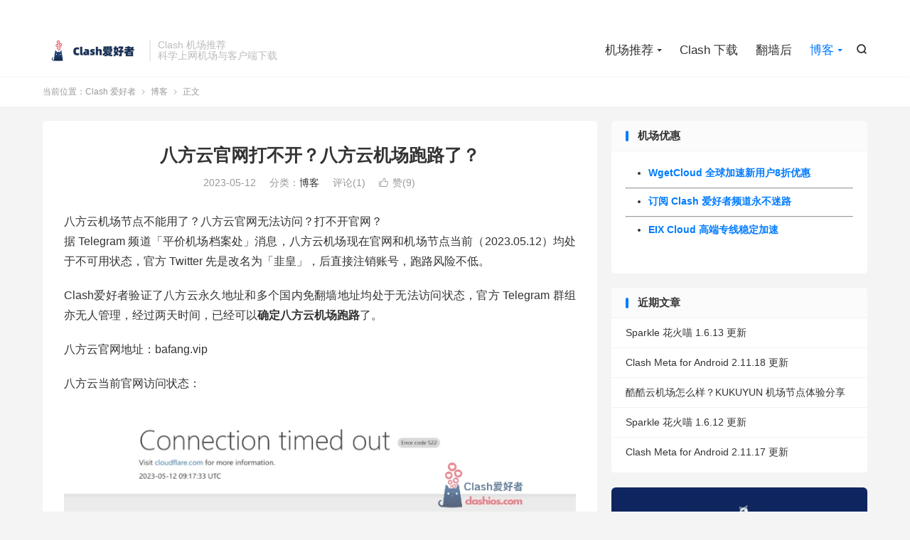

--- FILE ---
content_type: text/html; charset=UTF-8
request_url: https://clashjichang.xyz/bafangvip-paolu/
body_size: 8063
content:
<!DOCTYPE HTML><html lang="zh-CN" ><head><meta charset="UTF-8"><meta http-equiv="X-UA-Compatible" content="IE=edge"><meta name="viewport" content="width=device-width, initial-scale=1.0"><meta name="apple-mobile-web-app-title" content="Clash 爱好者"><meta http-equiv="Cache-Control" content="no-siteapp"><title>八方云官网打不开？八方云机场跑路了？-Clash 爱好者</title><meta name='robots' content='max-image-preview:large' /><link rel='dns-prefetch' href='//www.googletagmanager.com' /><link data-optimized="2" rel="stylesheet" href="https://clashjichang.xyz/wp-content/litespeed/css/4e93ec14e3673535ce186830999b5623.css?ver=0b6d6" /> <script type="text/javascript" src="https://clashjichang.xyz/wp-content/themes/dux/assets/js/libs/jquery.min.js?ver=9.3" id="jquery-js"></script> 
 <script type="text/javascript" src="https://www.googletagmanager.com/gtag/js?id=GT-P3NSCXS" id="google_gtagjs-js" async></script> <script type="text/javascript" id="google_gtagjs-js-after">/*  */
window.dataLayer = window.dataLayer || [];function gtag(){dataLayer.push(arguments);}
gtag("set","linker",{"domains":["clashjichang.xyz"]});
gtag("js", new Date());
gtag("set", "developer_id.dZTNiMT", true);
gtag("config", "GT-P3NSCXS", {"googlesitekit_post_type":"post"});
/*  */</script> <link rel="https://api.w.org/" href="https://clashjichang.xyz/wp-json/" /><link rel="alternate" title="JSON" type="application/json" href="https://clashjichang.xyz/wp-json/wp/v2/posts/4660" /><link rel="canonical" href="https://clashjichang.xyz/bafangvip-paolu/" /><link rel="alternate" title="oEmbed (JSON)" type="application/json+oembed" href="https://clashjichang.xyz/wp-json/oembed/1.0/embed?url=https%3A%2F%2Fclashjichang.xyz%2Fbafangvip-paolu%2F" /><link rel="alternate" title="oEmbed (XML)" type="text/xml+oembed" href="https://clashjichang.xyz/wp-json/oembed/1.0/embed?url=https%3A%2F%2Fclashjichang.xyz%2Fbafangvip-paolu%2F&#038;format=xml" /><meta name="generator" content="Site Kit by Google 1.165.0" /><meta name="keywords" content="八方云 机场跑路,八方云VPN,八方云官网,八方云怎么样,八方云机场,八方云跑路,博客"><meta name="description" content="八方云机场节点不能用了？八方云官网无法访问？打不开官网？据 Telegram 频道「平价机场档案处」消息，八方云机场现在官网和机场节点当前（2023.05.12）均处于不可用状态，官方 Twitter 先是改名为「韭皇」，后直接注销账号，跑路风险不低。    Clash爱好者验证了八方云永久地址和多个国内免翻墙地址均处"><meta property="og:type" content="acticle"><meta property="og:site_name" content="Clash 爱好者"><meta property="og:title" content="八方云官网打不开？八方云机场跑路了？"><meta property="og:description" content="八方云机场节点不能用了？八方云官网无法访问？打不开官网？据 Telegram 频道「平价机场档案处」消息，八方云机场现在官网和机场节点当前（2023.05.12）均处于不可用状态，官方 Twitter 先是改名为「韭皇」，后直接注销账号，跑..."><meta property="og:url" content="https://clashjichang.xyz/bafangvip-paolu/"><meta property="og:image" content="https://clashjichang.xyz/wp-content/uploads/2023/05/八方云官网无法访问.webp"><meta property="twitter:card" content="summary_large_image"><meta property="twitter:title" content="八方云官网打不开？八方云机场跑路了？"><meta property="twitter:description" content="八方云机场节点不能用了？八方云官网无法访问？打不开官网？据 Telegram 频道「平价机场档案处」消息，八方云机场现在官网和机场节点当前（2023.05.12）均处于不可用状态，官方 Twitter 先是改名为「韭皇」，后直接注销账号，跑..."><meta property="twitter:url" content="https://clashjichang.xyz/bafangvip-paolu/"><meta property="twitter:image" content="https://clashjichang.xyz/wp-content/uploads/2023/05/八方云官网无法访问.webp"><link rel="icon" href="https://clashjichang.xyz/wp-content/uploads/2023/03/cropped-爱好者网站logo-1-32x32.webp" sizes="32x32" /><link rel="icon" href="https://clashjichang.xyz/wp-content/uploads/2023/03/cropped-爱好者网站logo-1-192x192.webp" sizes="192x192" /><link rel="apple-touch-icon" href="https://clashjichang.xyz/wp-content/uploads/2023/03/cropped-爱好者网站logo-1-180x180.webp" /><meta name="msapplication-TileImage" content="https://clashjichang.xyz/wp-content/uploads/2023/03/cropped-爱好者网站logo-1-270x270.webp" /><link rel="shortcut icon" href="https://clashjichang.xyz/favicon.ico"></head><body class="wp-singular post-template-default single single-post postid-4660 single-format-standard wp-theme-dux home m-excerpt-cat m-excerpt-desc comment-open site-layout-2 text-justify-on m-sidebar"><header class="header"><div class="container"><div class="logo"><a href="https://clashjichang.xyz" title="Clash 爱好者 | Clash 机场推荐"><img src="https://clashjichang.xyz/wp-content/uploads/2023/04/Clash-爱好者logo.webp" alt="Clash 爱好者 | Clash 机场推荐">Clash 爱好者</a></div><div class="brand">Clash 机场推荐<br>科学上网机场与客户端下载</div><div class="navto-search search-show"><i class="tbfa">&#xe611;</i></div><ul class="site-nav site-navbar"><li class="menu-item-has-children"><a href="https://clashjichang.xyz/">机场推荐</a><ul class="sub-menu"><li><a href="https://clashjichang.xyz/stable-clash-nodes-providers/">稳定翻墙机场推荐</a></li><li><a href="https://clashjichang.xyz/famous-clash-nodes-providers/">老牌翻墙机场推荐</a></li><li><a href="https://clashjichang.xyz/cheap-proxy-providers/">便宜翻墙机场推荐</a></li><li><a href="https://clashjichang.xyz/luxury-clash-nodes-providers/">高端翻墙机场推荐</a></li></ul></li><li><a href="https://clashjichang.xyz/clash-download/">Clash 下载</a></li><li><a href="https://clashjichang.xyz/fanqiang-hou/">翻墙后</a></li><li class="current-post-ancestor current-menu-parent menu-item-has-children"><a href="https://clashjichang.xyz/latest/">博客</a><ul class="sub-menu"><li><a href="https://clashjichang.xyz/recommend/">机场推荐</a></li><li><a href="https://clashjichang.xyz/reviews/">机场评测</a></li><li><a href="https://clashjichang.xyz/tools/">必备利器</a></li><li><a href="https://clashjichang.xyz/version/">版本更新</a></li></ul></li></ul><div class="topbar"><ul class="site-nav topmenu"></ul></div></div></header><div class="m-icon-nav">
<i class="tbfa">&#xe612;</i>
<i class="tbfa">&#xe606;</i></div><div class="site-search"><div class="container"><form method="get" class="site-search-form" action="https://clashjichang.xyz/">
<input class="search-input" name="s" type="text" placeholder="输入关键字" value="" required="required">
<button class="search-btn" type="submit"><i class="tbfa">&#xe611;</i></button></form></div></div><div class="breadcrumbs"><div class="container">当前位置：<a href="https://clashjichang.xyz">Clash 爱好者</a> <small><i class="tbfa">&#xe87e;</i></small> <a href="https://clashjichang.xyz/latest/">博客</a> <small><i class="tbfa">&#xe87e;</i></small> 正文</div></div><section class="container"><div class="content-wrap"><div class="content"><header class="article-header"><h1 class="article-title"><a href="https://clashjichang.xyz/bafangvip-paolu/">八方云官网打不开？八方云机场跑路了？</a></h1><div class="article-meta">
<span class="item">2023-05-12</span>												<span class="item">分类：<a href="https://clashjichang.xyz/latest/" rel="category tag">博客</a></span>
<span class="item">评论(1)</span>															<a href="javascript:;" etap="like" class="item item-like" data-pid="4660"><i class="tbfa">&#xe64c;</i>赞(<span>9</span>)</a>																	<span class="item"></span></div></header><article class="article-content"><p>八方云机场节点不能用了？八方云官网无法访问？打不开官网？<br>据 Telegram 频道「平价机场档案处」消息，八方云机场现在官网和机场节点当前（2023.05.12）均处于不可用状态，官方 Twitter 先是改名为「韭皇」，后直接注销账号，跑路风险不低。</p><p>Clash爱好者验证了八方云永久地址和多个国内免翻墙地址均处于无法访问状态，官方 Telegram 群组亦无人管理，经过两天时间，已经可以<strong>确定八方云机场跑路</strong>了。</p><p>八方云官网地址：bafang.vip</p><p>八方云当前官网访问状态：</p><div class="wp-block-image"><figure class="aligncenter"><img fetchpriority="high" decoding="async" width="800" height="361" src="https://clashjichang.xyz/wp-content/uploads/2023/05/八方云官网无法访问.webp" alt="八方云官网无法访问" class="wp-image-4662" title="八方云官网无法访问" srcset="https://clashjichang.xyz/wp-content/uploads/2023/05/八方云官网无法访问.webp 800w, https://clashjichang.xyz/wp-content/uploads/2023/05/八方云官网无法访问-300x135.webp 300w, https://clashjichang.xyz/wp-content/uploads/2023/05/八方云官网无法访问-768x347.webp 768w" sizes="(max-width: 800px) 100vw, 800px" /></figure></div><p>八方云机场 Twitter 注销：</p><div class="wp-block-image"><figure class="aligncenter"><img decoding="async" width="800" height="636" src="https://clashjichang.xyz/wp-content/uploads/2023/05/八方云机场跑路注销推特账号.webp" alt="八方云机场跑路注销推特账号" class="wp-image-4661" title="八方云机场跑路注销推特账号" srcset="https://clashjichang.xyz/wp-content/uploads/2023/05/八方云机场跑路注销推特账号.webp 800w, https://clashjichang.xyz/wp-content/uploads/2023/05/八方云机场跑路注销推特账号-300x239.webp 300w, https://clashjichang.xyz/wp-content/uploads/2023/05/八方云机场跑路注销推特账号-768x611.webp 768w" sizes="(max-width: 800px) 100vw, 800px" /></figure></div><p>更多翻墙机场请查看： <a href="https://clashjichang.xyz/" target="_blank" rel="noopener">Clash爱好者主页</a></p><h2 class="wp-block-heading">八方云机场怎么样？</h2><p>八方云VPN早先提供直连、中转节点，支持 Shadowsocks、V2ray（vmess）、Trojan 多种协议，是一家主打便宜量大节点的机场服务商。</p><p>八方云跑路原因目前未知，有网友提到两家机场说是八方云机场旗下，但根据目前的消息来看，可能性不大。</p><p>Clash爱好者建议用户早点找好备用的机场，防患于未然，再次提醒：</p><blockquote class="wp-block-quote is-layout-flow wp-block-quote-is-layout-flow"><p>是机场总会跑路的，或早或晚。</p></blockquote><h2 class="wp-block-heading"><strong>如何避免机场跑路对自己的影响？</strong></h2><p>第一，是尽可能购买短期套餐，比如月付，不要贪图包年套餐的那一点优惠力度。如果你觉得买到了大便宜，或许该好好想一想了。机场选择，要相信“一分钱，一分货”的道理，才不容易吃亏上当。</p><p>第二，低调乃是机场的生存之道，如果你在用的机场在YouTube、各种网站上四处打广告，风险也会相应增高。尤其不要使用在百度、QQ 及其他墙内平台宣传的机场，这种机场很容易被不可抗力制裁。</p><p>第三，多找备用，除了主力机场之外，也建议多收藏几个备用机场，避免完全翻不出墙来的情况发生。可以订阅 Clash 爱好者的&nbsp;<a href="https://t.me/clashios" target="_blank" rel="noopener">Telegram 频道</a>。Clash 爱好者博客在海量机场进行了筛选，不敢说列出来的机场不会跑路，但都是根据经验选出的跑路风险不高的机场。</p><p>更多翻墙机场请查看： <a href="https://clashjichang.xyz/" target="_blank" rel="noopener">Clash爱好者主页</a></p><h2 class="wp-block-heading">更多：机场用客户端教程和下载</h2><p>Clash for Windows：Windows 系统最流行的翻墙代理客户端，官方不支持中文界面，有第三方汉化版本可供下载。</p><p>Clash for Mac：Mac 上最流行的 Clash 客户端名为 ClashX，也有另一款由 Clash for Windows 开发者开发的 Mac 版 Clash 客户端。</p><p>Clash for Android：在安卓系统上，Clash 和 Surfboard 是最适合机场用户使用的代理客户端 ，使用方式支持一键导入或复制订阅链接导入。</p><p>Clash for iOS ：Clash 在 iOS 客户端上名为 Stash ，需要外区 Apple ID 方可下载安装，在 iOS 上选择一键导入到 Clash 会自动跳转到 Stash 软件中。</p><ul class="wp-block-list"><li><a href="https://clashjichang.xyz/clash-for-windows-tutorial/">Clash for Windows 使用教程</a></li><li><a href="https://clashjichang.xyz/clash-for-mac-tutorial/">Clash for Mac 使用教程</a></li><li><a href="https://clashjichang.xyz/clash-for-android/">Clash for Android 使用教程</a></li><li><a href="https://clashjichang.xyz/clash-for-ios-tutorial/">Clash for iOS 使用教程</a></li></ul><p>更多翻墙客户端下载：<a href="https://clashjichang.xyz/download-clash-and-more/">Windows/Mac/iOS/安卓 翻墙软件 Clash、V2ray、Shadowrocket、Surfboard 及其他客户端</a></p></article><div class="post-actions">
<a href="javascript:;" etap="like" class="post-like action action-like" data-pid="4660"><i class="tbfa">&#xe64c;</i>赞(<span>9</span>)</a></div><div class="post-copyright">转载需注明本文链接：<a href="https://clashjichang.xyz">Clash 爱好者</a> &raquo; <a href="https://clashjichang.xyz/bafangvip-paolu/">八方云官网打不开？八方云机场跑路了？</a></div><div class="article-tags"><a href="https://clashjichang.xyz/tag/%e5%85%ab%e6%96%b9%e4%ba%91-%e6%9c%ba%e5%9c%ba%e8%b7%91%e8%b7%af/" rel="tag">八方云 机场跑路</a><a href="https://clashjichang.xyz/tag/%e5%85%ab%e6%96%b9%e4%ba%91vpn/" rel="tag">八方云VPN</a><a href="https://clashjichang.xyz/tag/%e5%85%ab%e6%96%b9%e4%ba%91%e5%ae%98%e7%bd%91/" rel="tag">八方云官网</a><a href="https://clashjichang.xyz/tag/%e5%85%ab%e6%96%b9%e4%ba%91%e6%80%8e%e4%b9%88%e6%a0%b7/" rel="tag">八方云怎么样</a><a href="https://clashjichang.xyz/tag/%e5%85%ab%e6%96%b9%e4%ba%91%e6%9c%ba%e5%9c%ba/" rel="tag">八方云机场</a><a href="https://clashjichang.xyz/tag/%e5%85%ab%e6%96%b9%e4%ba%91%e8%b7%91%e8%b7%af/" rel="tag">八方云跑路</a></div><nav class="article-nav">
<span class="article-nav-prev">上一篇<br><a href="https://clashjichang.xyz/mexico-nodes-share/" rel="prev">墨西哥节点分享 | 免费墨西哥订阅节点和高速稳定付费墨西哥机场推荐</a></span>
<span class="article-nav-next">下一篇<br><a href="https://clashjichang.xyz/germany-nodes-share/" rel="next">德国节点分享 | 免费德国订阅节点和高速稳定付费德国机场推荐</a></span></nav><div class="relates relates-imagetext"><div class="title"><h3>相关推荐</h3></div><ul><li><a target="_blank" href="https://clashjichang.xyz/update-apps-from-another-apple-id-region-fixes/"><img data-src="https://clashjichang.xyz/wp-content/uploads/2025/07/App-Store.webp" alt="App Store 不提示外区应用更新的问题解决方案-Clash 爱好者" src="https://clashjichang.xyz/wp-content/themes/dux/assets/img/thumbnail.png" class="thumb"></a><a href="https://clashjichang.xyz/update-apps-from-another-apple-id-region-fixes/">App Store 不提示外区应用更新的问题解决方案</a></li><li><a target="_blank" href="https://clashjichang.xyz/flyclash-clash-meta-gui/"><img data-src="https://clashjichang.xyz/wp-content/uploads/2025/06/FlyClash-软件-Clash-Meta-GUI.webp" alt="FlyClash：又一个 Clash Meta 客户端选择（不再更新了）-Clash 爱好者" src="https://clashjichang.xyz/wp-content/themes/dux/assets/img/thumbnail.png" class="thumb"></a><a href="https://clashjichang.xyz/flyclash-clash-meta-gui/">FlyClash：又一个 Clash Meta 客户端选择（不再更新了）</a></li><li><a target="_blank" href="https://clashjichang.xyz/sparkle-mihomo-party/"><img data-src="https://clashjichang.xyz/wp-content/uploads/2024/08/mihomo-party-客户端-浅色主题-220x150.webp" alt="Sparkle 花火喵：Mihomo Party 的可靠社区分支-Clash 爱好者" src="https://clashjichang.xyz/wp-content/themes/dux/assets/img/thumbnail.png" class="thumb"></a><a href="https://clashjichang.xyz/sparkle-mihomo-party/">Sparkle 花火喵：Mihomo Party 的可靠社区分支</a></li><li><a target="_blank" href="https://clashjichang.xyz/quantumult-x-1-5-1/"><img data-src="https://clashjichang.xyz/wp-content/uploads/2025/05/Quantumult-X-圈叉更新及涨价-220x150.webp" alt="Quantumult X 发布久违版本更新并涨价-Clash 爱好者" src="https://clashjichang.xyz/wp-content/themes/dux/assets/img/thumbnail.png" class="thumb"></a><a href="https://clashjichang.xyz/quantumult-x-1-5-1/">Quantumult X 发布久违版本更新并涨价</a></li><li><a target="_blank" href="https://clashjichang.xyz/clash-verge-rev-vulnerability/"><img data-src="https://clashjichang.xyz/wp-content/uploads/2025/04/Clash-Verge-Rev-软件漏洞-220x150.webp" alt="Clash Verge rev曝出提权漏洞，用户需注意但无需恐慌-Clash 爱好者" src="https://clashjichang.xyz/wp-content/themes/dux/assets/img/thumbnail.png" class="thumb"></a><a href="https://clashjichang.xyz/clash-verge-rev-vulnerability/">Clash Verge rev曝出提权漏洞，用户需注意但无需恐慌</a></li><li><a target="_blank" href="https://clashjichang.xyz/dns-encryption-choose/"><img data-src="https://clashjichang.xyz/wp-content/uploads/2025/02/加密-DNS-220x150.webp" alt="关于加密 DNS 的选择-Clash 爱好者" src="https://clashjichang.xyz/wp-content/themes/dux/assets/img/thumbnail.png" class="thumb"></a><a href="https://clashjichang.xyz/dns-encryption-choose/">关于加密 DNS 的选择</a></li><li><a target="_blank" href="https://clashjichang.xyz/loon-lazy-rule-set/"><img data-src="https://clashjichang.xyz/wp-content/uploads/2024/01/Loon-官网截图-220x150.webp" alt="Loon 懒人规则：Loon 分流规则推荐-Clash 爱好者" src="https://clashjichang.xyz/wp-content/themes/dux/assets/img/thumbnail.png" class="thumb"></a><a href="https://clashjichang.xyz/loon-lazy-rule-set/">Loon 懒人规则：Loon 分流规则推荐</a></li><li><a target="_blank" href="https://clashjichang.xyz/mihomo-party-repo-notice/"><img data-src="https://clashjichang.xyz/wp-content/uploads/2024/08/mihomo-party-客户端官方下载-220x150.webp" alt="Mihomo-Party 项目情况说明-Clash 爱好者" src="https://clashjichang.xyz/wp-content/themes/dux/assets/img/thumbnail.png" class="thumb"></a><a href="https://clashjichang.xyz/mihomo-party-repo-notice/">Mihomo-Party 项目情况说明</a></li></ul></div><div class="title" id="comments"><h3>评论 <b>1</b></h3></div><div id="respond" class="no_webshot"><form action="https://clashjichang.xyz/wp-comments-post.php" method="post" id="commentform"><div class="comt"><div class="comt-title"><p><a rel="nofollow" id="cancel-comment-reply-link" href="javascript:;">取消</a></p></div><div class="comt-box"><textarea placeholder="您可在此畅所欲言" class="input-block-level comt-area" name="comment" id="comment" cols="100%" rows="3" tabindex="1" onkeydown="if(event.ctrlKey&amp;&amp;event.keyCode==13){document.getElementById('submit').click();return false};"></textarea><div class="comt-ctrl"><div class="comt-tips"><input type='hidden' name='comment_post_ID' value='4660' id='comment_post_ID' />
<input type='hidden' name='comment_parent' id='comment_parent' value='0' /><p style="display: none;"><input type="hidden" id="akismet_comment_nonce" name="akismet_comment_nonce" value="5ee4a5e868" /></p><label for="comment_mail_notify" class="checkbox inline hide" style="padding-top:0"><input type="checkbox" name="comment_mail_notify" id="comment_mail_notify" value="comment_mail_notify" checked="checked"/>有人回复时邮件通知我</label><p style="display: none !important;" class="akismet-fields-container" data-prefix="ak_"><label>&#916;<textarea name="ak_hp_textarea" cols="45" rows="8" maxlength="100"></textarea></label><input type="hidden" id="ak_js_1" name="ak_js" value="116"/><script>document.getElementById("ak_js_1").setAttribute("value",(new Date()).getTime())</script></p></div>
<button type="submit" name="submit" id="submit" tabindex="5">提交评论</button></div></div><div class="comt-comterinfo" id="comment-author-info" ><ul><li><input class="ipt" type="text" name="author" id="author" value="" tabindex="2" placeholder="昵称(必填)"></li><li><input class="ipt" type="text" name="email" id="email" value="" tabindex="3" placeholder="邮箱(必填)"></li><li><input class="ipt" type="text" name="url" id="url" value="" tabindex="4" placeholder="网址"></li></ul></div></div></form></div><div id="postcomments"><ol class="commentlist"><li class="comment even thread-even depth-1" id="comment-298"><span class="comt-f">#1</span><div class="comt-avatar"></div><div class="comt-main" id="div-comment-298"><p>老板跑路了吗？</p><div class="comt-meta"><span class="comt-author">zchuhan</span>3年前 (2023-05-14)<a rel="nofollow" class="comment-reply-link" href="https://clashjichang.xyz/bafangvip-paolu/?replytocom=298#respond" data-commentid="298" data-postid="4660" data-belowelement="div-comment-298" data-respondelement="respond" data-replyto="回复给 zchuhan" aria-label="回复给 zchuhan">回复</a></div></div></li></ol><div class="pagenav"></div></div></div></div><div class="sidebar"><div class="widget widget_text"><h3>机场优惠</h3><div class="textwidget"><ul><li><a href="https://clashjichang.xyz/#wgetcloud" target="_blank" rel="noopener"><strong>WgetCloud 全球加速新用户8折优惠</strong></a></li></ul><hr /><ul><li><strong><a href="https://t.me/clashios">订阅 Clash 爱好者频道永不迷路</a></strong></li></ul><hr /><ul><li><a href="https://clashjichang.xyz/#eix"><strong>EIX Cloud 高端专线稳定加速</strong></a></li></ul><p>&nbsp;</p></div></div><div class="widget widget_recent_entries"><h3>近期文章</h3><ul><li>
<a href="https://clashjichang.xyz/sparkle-1-6-13-update/">Sparkle 花火喵 1.6.13 更新</a></li><li>
<a href="https://clashjichang.xyz/clash-meta-for-android-2-11-18-update/">Clash Meta for Android 2.11.18 更新</a></li><li>
<a href="https://clashjichang.xyz/how-about-kukuyun/">酷酷云机场怎么样？KUKUYUN 机场节点体验分享</a></li><li>
<a href="https://clashjichang.xyz/sparkle-1-6-12-update/">Sparkle 花火喵 1.6.12 更新</a></li><li>
<a href="https://clashjichang.xyz/clash-meta-for-android-2-11-17-update/">Clash Meta for Android 2.11.17 更新</a></li></ul></div><div class="widget widget_block widget_media_image"><div class="wp-block-image"><figure class="aligncenter size-full"><a href="https://clashjichang.xyz/#ssrdog"><img loading="lazy" decoding="async" width="1600" height="900" src="https://clashjichang.xyz/wp-content/uploads/2023/05/SSRDOG-机场官网-clash爱好者推荐.webp" alt="SSRDOG 机场官网" class="wp-image-6070" title="注册免费试用" srcset="https://clashjichang.xyz/wp-content/uploads/2023/05/SSRDOG-机场官网-clash爱好者推荐.webp 1600w, https://clashjichang.xyz/wp-content/uploads/2023/05/SSRDOG-机场官网-clash爱好者推荐-300x169.webp 300w, https://clashjichang.xyz/wp-content/uploads/2023/05/SSRDOG-机场官网-clash爱好者推荐-1024x576.webp 1024w, https://clashjichang.xyz/wp-content/uploads/2023/05/SSRDOG-机场官网-clash爱好者推荐-768x432.webp 768w, https://clashjichang.xyz/wp-content/uploads/2023/05/SSRDOG-机场官网-clash爱好者推荐-1536x864.webp 1536w" sizes="auto, (max-width: 1600px) 100vw, 1600px" /></a></figure></div></div><div class="widget widget_block widget_media_image"><div class="wp-block-image"><figure class="aligncenter size-full"><a href="https://clashjichang.xyz/#luyuyun"><img loading="lazy" decoding="async" width="1600" height="900" src="https://clashjichang.xyz/wp-content/uploads/2025/01/鹿语云专线机场.webp" alt="鹿语云专线机场" class="wp-image-10245" title="性价比专线机场推荐" srcset="https://clashjichang.xyz/wp-content/uploads/2025/01/鹿语云专线机场.webp 1600w, https://clashjichang.xyz/wp-content/uploads/2025/01/鹿语云专线机场-300x169.webp 300w, https://clashjichang.xyz/wp-content/uploads/2025/01/鹿语云专线机场-1024x576.webp 1024w, https://clashjichang.xyz/wp-content/uploads/2025/01/鹿语云专线机场-768x432.webp 768w, https://clashjichang.xyz/wp-content/uploads/2025/01/鹿语云专线机场-1536x864.webp 1536w" sizes="auto, (max-width: 1600px) 100vw, 1600px" /></a></figure></div></div><div class="widget widget_block widget_media_image"><div class="wp-block-image"><figure class="aligncenter size-full"><a href="https://clashjichang.xyz/#cocoduck"><img loading="lazy" decoding="async" width="1600" height="900" src="https://clashjichang.xyz/wp-content/uploads/2025/09/COCODUCK-机场VPN梯子.webp" alt="COCODUCK 机场VPN梯子" class="wp-image-12253" title="COCODUCK 机场VPN梯子" srcset="https://clashjichang.xyz/wp-content/uploads/2025/09/COCODUCK-机场VPN梯子.webp 1600w, https://clashjichang.xyz/wp-content/uploads/2025/09/COCODUCK-机场VPN梯子-300x169.webp 300w, https://clashjichang.xyz/wp-content/uploads/2025/09/COCODUCK-机场VPN梯子-1024x576.webp 1024w, https://clashjichang.xyz/wp-content/uploads/2025/09/COCODUCK-机场VPN梯子-768x432.webp 768w, https://clashjichang.xyz/wp-content/uploads/2025/09/COCODUCK-机场VPN梯子-1536x864.webp 1536w" sizes="auto, (max-width: 1600px) 100vw, 1600px" /></a></figure></div></div></div></section><footer class="footer"><div class="container"><p>&copy; 2022-2025 &nbsp; <a href="https://clashjichang.xyz">Clash 爱好者</a> &nbsp; <a href="https://clashjichang.xyz/about-me/">关于本站</a> <a href="https://clashjichang.xyz/sitemap.xml">网站地图</a></p></div></footer> <script>window.TBUI={"www":"https:\/\/clashjichang.xyz","uri":"https:\/\/clashjichang.xyz\/wp-content\/themes\/dux","ajaxurl":"https:\/\/clashjichang.xyz\/wp-admin\/admin-ajax.php","ver":"9.3","roll":"1 2","copyoff":0,"ajaxpager":"0","fullimage":"1","captcha":0,"captcha_comment":1,"captcha_login":0,"captcha_register":0,"table_scroll_m":1,"table_scroll_w":"800","pre_color":1,"pre_copy":1,"lang":{"copy":"\u590d\u5236","copy_success":"\u5df2\u590d\u5236","comment_loading":"\u8bc4\u8bba\u63d0\u4ea4\u4e2d...","comment_cancel_edit":"\u53d6\u6d88\u7f16\u8f91","loadmore":"\u52a0\u8f7d\u66f4\u591a","like_login":"\u70b9\u8d5e\u8bf7\u5148\u767b\u5f55","liked":"\u4f60\u5df2\u8d5e\uff01","delete_post":"\u786e\u5b9a\u5220\u9664\u8fd9\u4e2a\u6587\u7ae0\u5417\uff1f","read_post_all":"\u70b9\u51fb\u9605\u8bfb\u4f59\u4e0b\u5168\u6587","copy_wechat":"\u5fae\u4fe1\u53f7\u5df2\u590d\u5236","sign_password_less":"\u5bc6\u7801\u592a\u77ed\uff0c\u81f3\u5c116\u4f4d","sign_username_none":"\u7528\u6237\u540d\u4e0d\u80fd\u4e3a\u7a7a","sign_email_error":"\u90ae\u7bb1\u683c\u5f0f\u9519\u8bef","sign_vcode_loading":"\u9a8c\u8bc1\u7801\u83b7\u53d6\u4e2d","sign_vcode_new":" \u79d2\u91cd\u65b0\u83b7\u53d6"},"turnstile_key":""}</script> <script type="speculationrules">{"prefetch":[{"source":"document","where":{"and":[{"href_matches":"\/*"},{"not":{"href_matches":["\/wp-*.php","\/wp-admin\/*","\/wp-content\/uploads\/*","\/wp-content\/*","\/wp-content\/plugins\/*","\/wp-content\/themes\/dux\/*","\/*\\?(.+)"]}},{"not":{"selector_matches":"a[rel~=\"nofollow\"]"}},{"not":{"selector_matches":".no-prefetch, .no-prefetch a"}}]},"eagerness":"conservative"}]}</script> <script data-optimized="1" type="text/javascript" src="https://clashjichang.xyz/wp-content/litespeed/js/d52736a4874f1cb3d0082ebbf3ade52e.js?ver=d85dc" id="loader-js"></script> <script data-optimized="1" defer type="text/javascript" src="https://clashjichang.xyz/wp-content/litespeed/js/b86998ee724ba1d9a878fa14cbf39f53.js?ver=3d3f9" id="akismet-frontend-js"></script> </body></html>
<!-- Page optimized by LiteSpeed Cache @2025-11-07 01:37:29 -->

<!-- Page cached by LiteSpeed Cache 7.6.2 on 2025-11-06 17:37:29 -->